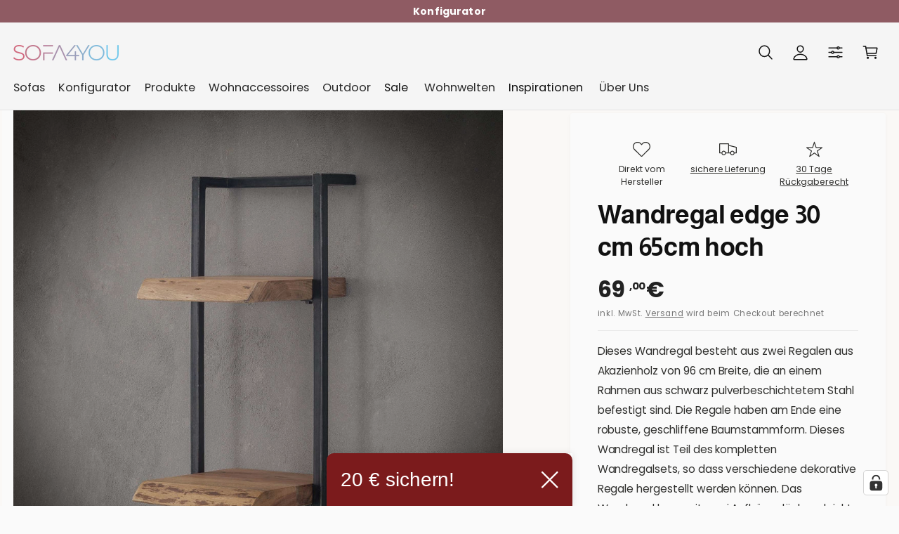

--- FILE ---
content_type: text/css
request_url: https://www.sofa4you.de/cdn/shop/t/92/assets/component-price.css?v=5927220219753592881768000674
body_size: -210
content:
.price{line-height:calc(1 + .5 / var(--font-body-scale));color:rgb(var(--color-foreground))}.price{font-weight:700!important;letter-spacing:-.5px;color:#111111ed}.price>*{display:inline-block;vertical-align:top}.price.price--unavailable{visibility:hidden}.price--end{text-align:right}.price .price-item{display:inline-block;margin:0 1rem 0 0}.price__regular .price-item--regular{margin-right:0}.price .price-item--last:last-of-type{margin:0}.price__sale .price-item--sale{color:rgb(var(--price-sale-color, var(--color-foreground)))}@media screen and (min-width: 750px){.price{margin-bottom:0}}.price--sold-out .price__availability,.price__regular{display:block}.price__sale,.price__availability,.price .price__badge-sale,.price .price__badge-sold-out,.price--on-sale .price__regular,.price--on-sale .price__availability{display:none}.price .price__badge-sale,.price .price__badge-sold-out{position:relative;top:-.1rem}.price--sold-out .price__badge-sold-out,.price--on-sale .price__badge-sale,.volume-pricing--sale-badge .price__badge-sale{display:inline-block}.volume-pricing--sale-badge .price__badge-sale{margin-left:.5rem}.price--on-sale .price__sale{display:initial;flex-direction:row;flex-wrap:wrap}.price--center{display:initial;justify-content:center}.price--on-sale .price-item--regular{color:rgba(var(--color-foreground),.75);font-size:1.3rem}.unit-price{display:block;font-size:1.1rem;line-height:calc(1 + .2 / var(--font-body-scale));margin-top:.2rem;text-transform:uppercase;color:rgba(var(--color-foreground),.7)}.price--on-sale .price__sale{display:flex;flex-direction:row;flex-wrap:wrap;gap:7px}.product-card .price .price-item--regular,.product-card .price .price-item--sale{display:table}.sup{vertical-align:super;font-size:47%;line-height:0}.product-card .price__sale .price-item--sale{color:#b33430!important}.product-card .price--on-sale .price-item--regular{font-size:max(.7em,10px)!important}.product__tax,.product__tax a{color:#767676}.price--on-sale .price__sale{align-items:center!important}
/*# sourceMappingURL=/cdn/shop/t/92/assets/component-price.css.map?v=5927220219753592881768000674 */


--- FILE ---
content_type: application/javascript; charset=utf-8
request_url: https://cs.complianz.io/cookie-solution/confs/js/28090468.js
body_size: -221
content:
_cmplc.csRC = { consApiKey: 'WwWU1cSP4WHzK8QGYqodTOMHm4H5EWSQ', brand: 'Complianz', publicId: 'ded38513-ff7e-4483-b378-0b1c0832470c', floatingGroup: false };
_cmplc.csEnabled = true;
_cmplc.csPurposes = [];
_cmplc.csFeatures = {"geolocation_setting":true,"compliance_solution_white_labeling":1,"rejection_recovery":false,"full_customization":true,"multiple_languages":true,"mobile_app_integration":false};
_cmplc.csT = null;
_cmplc.googleConsentModeV2 = true;


--- FILE ---
content_type: text/javascript
request_url: https://www.sofa4you.de/cdn/shop/t/92/assets/scroll-to-top.js?v=27983454594999341741768000674
body_size: -539
content:
if(!customElements.get("scroll-to-top-button")){class ScrollToTopButton extends HTMLElement{constructor(){super(),this.classList.toggle("reveal",window.scrollY>window.innerHeight),window.addEventListener("scroll",()=>{requestAnimationFrame(()=>{this.classList.toggle("reveal",window.scrollY>window.innerHeight)})},{passive:!0}),this.addEventListener("click",()=>{this.scrollToTop()}),this.addEventListener("keydown",event=>{event.key==="Enter"&&this.scrollToTop()})}scrollToTop(){window.scrollTo({top:0,behavior:"smooth"}),setTimeout(()=>{document.querySelector(".skip-to-content-link")?.focus()},700)}}customElements.define("scroll-to-top-button",ScrollToTopButton)}
//# sourceMappingURL=/cdn/shop/t/92/assets/scroll-to-top.js.map?v=27983454594999341741768000674
